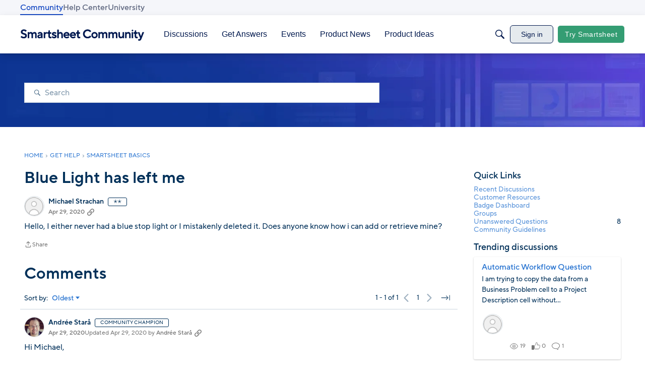

--- FILE ---
content_type: application/x-javascript
request_url: https://community.smartsheet.com/dist/v2/layouts/chunks/addons/vanilla/CommentEditor.D-9zMQic.min.js
body_size: 968
content:
import{i as s,r as i,j as e}from"../../../vendor/vendor/react-core.BgLhaSja.min.js";import{a1 as P,ci as w,c_ as I,cu as y,I as R,a4 as S,ae as T,ar as A,t as C,a9 as B,aX as D,c$ as M}from"../../../entries/layouts.VoFs29CL.min.js";const k=P(()=>({editorPostActions:s({display:"flex",alignItems:"center",justifyContent:"flex-end",width:"100%",gap:12,marginTop:12,flexWrap:"wrap"},"label:CommentEditor-classes-editorPostActions"),draftMessage:s({marginRight:"auto","@media (max-width: 600px)":{marginRight:"auto",marginLeft:"auto",flexBasis:"100%",textAlign:"end"}},"label:CommentEditor-classes-draftMessage"),draftIndicator:s({width:24,height:"100%",marginInlineEnd:8,transform:"translateY(2px)"},"label:CommentEditor-classes-draftIndicator"),previewDisablePointerEvents:s({pointerEvents:"none"},"label:CommentEditor-classes-previewDisablePointerEvents"),draftHeaderWrapper:s({display:"flex",alignItems:"baseline",justifyContent:"space-between",flexDirection:"column"},"label:CommentEditor-classes-draftHeaderWrapper"),title:s({flexShrink:0,marginBlockEnd:0},"label:CommentEditor-classes-title"),editorSpacing:s({marginBlockStart:12},"label:CommentEditor-classes-editorSpacing"),errorMessages:s({marginBlockStart:0,marginBlockEnd:16},"label:CommentEditor-classes-errorMessages")})),L=i.forwardRef(function(t,c){const{initialValue:d,value:a,onValueChange:m,onPublish:f,publishLoading:o,editorKey:h,draftLastSaved:u,className:b,postLabel:g,initialFormat:v,showConversionNotice:p,onConversionNoticeConfirm:j}=t,r=k.useAsHook(),l=i.useRef(null),x=i.useRef(null);return i.useImperativeHandle(c,()=>({focusCommentEditor:()=>{l.current?l.current.focusEditor():w("Editor ref not available")},formRef:x})),e.jsxs("form",{className:b,onSubmit:async n=>{n.preventDefault(),n.stopPropagation(),a&&M(a)&&f(a)},ref:x,children:[t.title&&e.jsx("div",{className:r.draftHeaderWrapper,children:t.title}),e.jsx(I,{ref:l,containerClasses:t.containerClasses,autoFocus:t.autoFocus,initialFormat:v,initialContent:d??a,onChange:n=>{m(n)},isPreview:t.isPreview,inEditorContent:e.jsx(e.Fragment,{children:u&&e.jsx("span",{className:r.draftIndicator,children:e.jsx(y,{label:e.jsx(S,{source:"Draft saved <0/>",c0:e.jsx(T,{timestamp:u.toUTCString(),mode:"relative"})}),children:e.jsx("span",{children:e.jsx(R,{icon:"data-checked"})})})})}),showConversionNotice:p,onConversionNoticeConfirm:j},h),e.jsxs("div",{className:r.editorPostActions,children:[t.tertiaryActions,e.jsx(A,{disabled:o||p,submit:!0,buttonType:B.PRIMARY,children:o?e.jsx(D,{}):g?C(g):C("Post Comment")})]})]})});export{L as C,k as c};


--- FILE ---
content_type: application/x-javascript
request_url: https://community.smartsheet.com/dist/v2/layouts/chunks/MentionsContext.D-XWdIEW.min.js
body_size: 539
content:
import{r as e,p as A,j as h}from"../vendor/vendor/react-core.BgLhaSja.min.js";import{ft as w,ci as b,br as R,f as j}from"../entries/layouts.VoFs29CL.min.js";const d={recordID:void 0,recordType:void 0,username:null,setUsername:()=>null,resetUsername:()=>null,suggestedUsers:[],isLoading:!1,error:null,lastSuccessfulUsername:null,activeSuggestionID:"",activeSuggestionIndex:0,setActive:()=>null},I=e.createContext(d),C=50;function q(s){var f;const[i,l]=e.useState((f=s.recordID)==null?void 0:f.toString()),[a,v]=e.useState(s.recordType),[t,g]=e.useState(null),[D,y]=e.useState(null),[U,m]=e.useState(""),[x,S]=e.useState(0);e.useEffect(()=>{l(s.recordID)},[s.recordID]),e.useEffect(()=>{function n(r){const{recordType:o,recordID:c}=r.detail;v(o),l(c==null?void 0:c.toString())}return window.addEventListener("mentions.data",n),w("mentions.handlerAdded",!0),()=>{window.removeEventListener("mentions.data",n)}},[]);const E=()=>g(null),M=(n,r)=>{m(n),S(r)},{data:u=[],isLoading:p,error:L}=A({queryKey:["userSuggestions",t,a,i],queryFn:async()=>{if(!t||t.trim()==="")return[];const n={name:t+"*",siteSectionID:R().sectionID,order:"mention",limit:C,...a&&i&&{recordType:a,recordID:i}},r=await j.get("/users/by-names/",{params:n});return r.data=r.data.map(o=>(o.domID="mentionSuggestion"+o.userID,o)),r.data},enabled:!!(t&&t.trim()!=="")});e.useEffect(()=>{if(u.length>0&&t){y(t);const n=u[0].domID;m(n),S(0)}},[u,t]);const T={recordID:i,recordType:a,username:t,setUsername:g,resetUsername:E,suggestedUsers:u,isLoading:p,error:L,lastSuccessfulUsername:D,activeSuggestionID:U,activeSuggestionIndex:x,setActive:M};return h.jsx(I.Provider,{value:T,children:s.children})}function F(){const s=e.useContext(I);return s===d?(b("useMentions must be used within a MentionsProvider. Returning empty state."),d):s}export{q as M,F as u};


--- FILE ---
content_type: application/x-javascript
request_url: https://community.smartsheet.com/dist/v2/layouts/chunks/GuestCallToActionWidget.Bo7_1DcA.min.js
body_size: -36
content:
import{j as g}from"../vendor/vendor/react-core.BgLhaSja.min.js";import c from"./CallToActionWidget.BwvFVIt1.min.js";import{fh as d,fi as f,a9 as l,t as r}from"../entries/layouts.VoFs29CL.min.js";function B(t){var i,o,s,u;const a=d(),e=f();let n={...t,button:{title:((i=t.button)==null?void 0:i.title)??r("Sign In"),type:((o=t.button)==null?void 0:o.type)??l.PRIMARY,url:a,shouldUseButton:!0}};return e&&(n={...n,secondButton:{title:((s=t.secondButton)==null?void 0:s.title)??r("Sign In"),type:((u=t.secondButton)==null?void 0:u.type)??l.STANDARD,url:e}}),g.jsx(c,{...n})}export{B as default};


--- FILE ---
content_type: text/javascript; charset=utf-8
request_url: https://cdn.bizible.com/xdc.js?_biz_u=205c17c4dfc7401cc108aa3032079827&_biz_h=-1719904874&cdn_o=a&jsVer=4.25.11.25
body_size: 218
content:
(function () {
    BizTrackingA.XdcCallback({
        xdc: "205c17c4dfc7401cc108aa3032079827"
    });
})();
;


--- FILE ---
content_type: application/x-javascript
request_url: https://community.smartsheet.com/dist/v2/layouts/chunks/addons/vanilla/CommentThreadAsset.Covam_XP.min.js
body_size: -118
content:
import{j as s,i as a}from"../../../vendor/vendor/react-core.BgLhaSja.min.js";import{C as r,a as m}from"./CommentThreadAsset.nested.I-tUNziS.min.js";function i(o){const{threadStyle:t,...e}=o;return s.jsxs("div",{className:n.root,children:[t==="flat"&&s.jsx(r,{...e}),t==="nested"&&s.jsx(m,{...e})]})}const n={root:a({marginTop:18},"label:CommentThreadAsset-root")};export{i as default};


--- FILE ---
content_type: application/x-javascript
request_url: https://community.smartsheet.com/dist/v2/layouts/chunks/configHooks.D-WZ3Q-V.min.js
body_size: -53
content:
import{s as r,L as o,dY as u,dZ as c}from"../entries/layouts.VoFs29CL.min.js";import{r as a}from"../vendor/vendor/react-core.BgLhaSja.min.js";import{m as f,o as g}from"../vendor/vendor/redux.D4LK-I4W.min.js";function h(){const t=u();return a.useMemo(()=>g(c,t),[t])}function d(t){const n=r(t),s=f(i=>t.length===0?{status:o.SUCCESS,data:{}}:i.config.configsByLookupKey[n]??{status:o.PENDING}),e=h();return a.useEffect(()=>{s.status===o.PENDING&&t.length>0&&e.getConfigsByKeyThunk(t)},[n,s.status]),s}export{d as u};


--- FILE ---
content_type: application/x-javascript
request_url: https://community.smartsheet.com/dist/v2/layouts/chunks/addons/vanilla/Reactions.variables.Caj-Yykf.min.js
body_size: 902
content:
import{j as s,r as T,l as t}from"../../../vendor/vendor/react-core.BgLhaSja.min.js";import{cD as h,ar as l,a9 as c,cW as W,t as n,a3 as N,a4 as C,I as g,O as b,Q as v,ap as y,aq as B,ak as I,as as M,ag as j,cP as f,cu as w,au as S,a1 as F}from"../../../entries/layouts.VoFs29CL.min.js";import{a as V}from"../../ContributionItem.variables.ConPsoTf.min.js";function k(i){const{isPostHidden:a,contentText:d,onVisibilityChange:o}=i;return s.jsxs("div",{className:h().ignoredUserPostHeader(!a),children:[s.jsx(l,{buttonType:c.ICON_COMPACT,onClick:()=>o(!a),children:s.jsx(W,{rotate:a?0:180})}),s.jsx("span",{children:d}),s.jsx("span",{}),s.jsx(l,{buttonType:c.TEXT_PRIMARY,onClick:()=>o(!a),children:a?n("Show"):n("Hide")})]})}function E(i){var p,x;const{warning:a,recordName:d,recordUrl:o,moderatorNoteVisible:u}=i,e=h(),[m,r]=T.useState(i.forceModalVisibility||!1);return s.jsx(s.Fragment,{children:s.jsxs("div",{className:e.aboveMainContent,children:[s.jsx(N,{icon:s.jsx(g,{icon:"status-alert"}),stringContents:"",type:"warning",contents:s.jsx("p",{children:s.jsx(C,{source:"Moderator issued a <0/> to <1/>.",c0:s.jsx(l,{buttonType:c.TEXT_PRIMARY,onClick:()=>r(!m),children:n("warning")}),c1:a.user.name})})}),s.jsx(b,{isVisible:m,exitHandler:()=>r(!1),size:v.MEDIUM,titleID:"post_warning_modal",className:e.postWarningModal,children:s.jsx(y,{header:s.jsx(S,{titleID:"post_warning_modal_title",closeFrame:()=>r(!1),title:n("Warning")}),body:s.jsx(M,{children:s.jsxs("div",{className:t(e.postWarningTopSpace(16),e.postWarningBottomSpace(16)),children:[s.jsxs("div",{className:e.postWarningBottomSpace(12),children:[s.jsx("div",{className:t(e.postWarningBottomSpace(),e.postWarningBold),children:n("Warning Type")}),s.jsxs("div",{children:[(p=a.warningType)==null?void 0:p.name,((x=a.warningType)==null?void 0:x.description)&&` - ${a.warningType.description}`]})]}),s.jsxs("div",{className:t(e.postWarningBottomSpace(12),e.postWarningBold),children:[s.jsx("div",{className:e.postWarningBottomSpace(),children:n("Moderator Message")}),s.jsx(j,{to:`/messages/${a.conversationID}#latest`,children:n("View Message")})]}),s.jsxs("div",{className:t(e.postWarningBottomSpace(12),e.postWarningBold),children:[s.jsx("div",{className:e.postWarningBottomSpace(),children:n("Warned Post")}),s.jsx(j,{to:o,children:d})]}),s.jsxs("div",{className:e.postWarningBottomSpace(12),children:[s.jsx("div",{className:e.postWarningBold,children:n("Warning Content")}),s.jsx(f,{vanillaSanitizedHtml:a.body,className:e.postWarningTopSpace(8)})]}),u&&a.moderatorNote&&a.moderatorNote!==""&&s.jsxs("div",{children:[s.jsxs("div",{className:t(e.postWarningBold,e.postWarningFlex),children:[n("Internal Notes"),s.jsx(w,{label:n("This information will only be shown to users with permission to view internal info."),children:s.jsx("span",{children:s.jsx(g,{icon:"visibility-internal"})})})]}),a.moderatorNote]})]})}),footer:s.jsx(B,{justifyRight:!0,children:s.jsx(s.Fragment,{children:s.jsx(l,{buttonType:c.TEXT,onClick:()=>r(!1),className:I().actionButton,children:n("Close")})})})})})]})})}const H=F(()=>V("reactions"));export{k as C,E as a,H as r};


--- FILE ---
content_type: application/x-javascript
request_url: https://community.smartsheet.com/dist/v2/layouts/chunks/addons/vanilla/OriginalPostAsset.BOhc1sTR.min.js
body_size: 1546
content:
import{j as s,r as Q,i as _}from"../../../vendor/vendor/react-core.BgLhaSja.min.js";import{cK as q,ck as z,bc as K,cj as Y,fm as G,cA as X,fn as Z,et as $,fo as ee,Y as se,i as D,cx as te,cu as T,t as n,dd as b,I as f,fp as v,es as R,cJ as ne,ez as oe,eA as ie,ej as re,cy as ae,cS as ce,cD as le}from"../../../entries/layouts.VoFs29CL.min.js";import{H as de}from"../../HomeWidgetContainer.agMKjFdl.min.js";import{C as me}from"../../ContributionItem.variables.ConPsoTf.min.js";import{C as ue,r as pe,a as ge}from"./Reactions.variables.Caj-Yykf.min.js";import{C as xe}from"./ContentItem.BsSTqvvI.min.js";import{CreateOriginalPostReply as Ie}from"./CreateCommentAsset.BlJEiFq8.min.js";import{x as ye}from"../../vendor/lodash.CM-NTfHi.min.js";const Ce={actions:_({display:"flex",alignItems:"center",gap:4,"@container originalPostContainer (width: 500px)":{gap:16}},"label:OriginalPostAsset-actions")};function Re(t){const i=q("OriginalPostFragment",he);return s.jsx(i,{...t})}function he(t){var C,h,j,U,P;const{discussion:i,discussionApiParams:O,category:m,authorBadges:r}=t,{discussionID:N}=i,l=z(),{hasPermission:o}=K(),{currentPage:M}=Y(),{setCreateCommentLocation:w}=G(),{draft:a}=X(),A=ye(a)?!1:!(((C=a==null?void 0:a.attributes)==null?void 0:C.draftMeta)??{}).hasOwnProperty("commentPath"),{query:{data:F},invalidate:u}=Z(N,O,i),H=$();ee(m.url);const e=F,p={mode:se.RESOURCE_IF_JUNCTION,resourceType:"category",resourceID:m.categoryID},S=o("comments.add",p),k=o("discussions.close",p),E=e.closed?k:S,g=D("ignoredUserIDs",[]).includes(e.insertUserID)&&!t.isPreview,[x,L]=Q.useState(g),V=o("staff.allow")&&D("triage.enabled",!1),W=e.insertUserID===(l==null?void 0:l.userID)||o("community.moderate"),c=te.useAsHook(),I=s.jsxs(s.Fragment,{children:[V&&s.jsx("span",{className:c.metaIconContainer,children:s.jsx(T,{customWidth:50,label:e.resolved?n("Resolved"):n("Unresolved"),children:s.jsx(b,{children:s.jsx(f,{icon:e.resolved?"resolved":"unresolved"})})})}),e.muted&&s.jsx("span",{className:c.metaIconContainer,children:s.jsx(T,{customWidth:50,label:n("Muted"),children:s.jsx(b,{children:s.jsx(f,{icon:"data-muted"})})})}),e.pinned&&s.jsx(v,{className:c.closedTag,preset:R().labels.tagPreset,children:n("Announced")}),e.closed&&s.jsx(v,{className:c.closedTag,preset:R().labels.tagPreset,children:n("Closed")})]}),y=H&&s.jsxs("div",{className:Ce.actions,children:[t.titleType==="none"?I:null,s.jsx(ne,{countReports:(h=e.reportMeta)==null?void 0:h.countReports,recordID:e.discussionID,recordType:"discussion"}),s.jsx(oe,{discussion:e,onSuccess:u}),s.jsx(ie,{discussion:e,onMutateSuccess:u,onDiscussionPage:!0})]}),B=E&&{onReply:()=>{w("original-post")},replyLabel:A?n("Continue Replying"):n("Reply")};return s.jsx(re,{children:s.jsx(de,{options:{...t.containerOptions},depth:1,title:t.titleType!=="none"?s.jsxs(s.Fragment,{children:[s.jsx("span",{children:t.title??e.name}),I]}):void 0,actions:t.titleType!=="none"?y:void 0,children:s.jsxs(ae,{recordType:"discussion",recordID:e.discussionID,recordUrl:e.url,name:e.name,timestamp:e.dateInserted,dateUpdated:e.dateUpdated,insertUser:e.insertUser,updateUser:e.updateUser,attributes:e.attributes,authorID:e.insertUserID,children:[s.jsx(xe,{boxOptions:{borderType:ce.NONE},user:e.insertUser,warnings:e.warning&&W&&s.jsx(ge,{warning:e.warning,recordName:e.name,recordUrl:e.url,moderatorNoteVisible:o("community.moderate")}),content:e.body,userPhotoLocation:"header",collapsed:M>1,reactions:e.reactions,categoryID:e.categoryID,options:t.titleType==="none"?y:void 0,additionalAuthorMeta:(r==null?void 0:r.display)&&((U=(j=e.insertUser)==null?void 0:j.badges)==null?void 0:U.length)&&s.jsx(s.Fragment,{children:e.insertUser.badges.map((d,J)=>s.jsx(me,{name:d.name,url:d.url,photoUrl:d.photoUrl,themingVariables:pe(),className:le().authorBadgesMeta},J)).slice(0,r.limit??5)}),isHidden:x,visibilityHandlerComponent:g&&s.jsx(ue,{onVisibilityChange:L,contentText:n("Content from Ignored User."),isPostHidden:x}),...B}),s.jsx(Ie,{replyTo:(P=e.insertUser)==null?void 0:P.name})]})})})}export{he as OriginalPostAssetImpl,Re as default};


--- FILE ---
content_type: application/x-javascript
request_url: https://community.smartsheet.com/dist/v2/layouts/chunks/addons/knowledge/SiteNavContext.DZRpr4aH.min.js
body_size: 2271
content:
const __vite__mapDeps=(i,m=__vite__mapDeps,d=(m.f||(m.f=["../openapi-embed/layouts._xHqySZ2.css"])))=>i.map(i=>d[i]);
import{O as P,Q as O,t as g,J as T,bA as D,z as L,af as A,bB as B,bC as _,_ as M,aG as H,bz as p,bD as C,bE as j,bp as z,aS as G,bF as y,bG as F,bH as E,bI as K,bJ as U,bK as N,bL as V,bM as W,bN as Y,bv as $,bO as q,bP as J,bQ as Q}from"../../../entries/layouts.VoFs29CL.min.js";import{w as X,x as Z,j as a,R as v,r as b}from"../../../vendor/vendor/react-core.BgLhaSja.min.js";import{u as ee}from"./KnowledgeBases.context.CzA_H3Db.min.js";function te(e){const t=X(),o=Z(),s=()=>{t.push(o.state.lastLocation||"/kb")};return a.jsx(P,{isVisible:!0,label:g("Loading Modal"),size:O.FULL_SCREEN,exitHandler:s,elementToFocusOnExit:document.activeElement,children:a.jsx(T,{})})}function se(e){const t=e.siteSections.find(s=>s.contentLocale===e.sourceLocale)||void 0,o=A();if(!(e.sourceLocale===o||!t))return B(`${t.basePath}/kb/articles/add`)}function oe(e){const t="/kb/articles/add";if(!e)return t;let{knowledgeBase:o,articleID:s,knowledgeCategoryID:n,recordType:r,articleRevisionID:d,draftID:u,knowledgeBaseID:m,discussionID:c}=e;const l=o?se(o):null,i=l??t,h=l?!0:void 0;let k=s?`/kb/articles/${s}/editor`:i;n!==void 0&&m===void 0&&(D("Attempted to initialize an editor with a categoryID but no knowledgeBaseID. They must both be provided"),n=void 0);const x=L({articleRevisionID:d,draftID:u,knowledgeCategoryID:n,knowledgeBaseID:m,discussionID:c,articleRedirection:h,recordType:r});return x&&(k+=`?${x}`),k}const ae=["/kb/articles/add","/kb/articles/:articleID(\\d+)/editor"],ne="EditorPageKey",re=()=>M(()=>import("./EditorPage.CubDjvOL.min.js"),__vite__mapDeps([0]),import.meta.url),ie=new _(re,ae,oe,te,ne);var he=function(e){return e.CATEGORY="knowledgeCategory",e.ARTICLE="article",e.KB="knowledgeBase",e}({});class w{static getSyntheticRoot(){return{recordType:"knowledgeCategory",knowledgeBaseID:-1,recordID:-1,name:"Synthetic Root",url:H("/kb"),parentID:-2,sort:null,children:[]}}static denormalizeData(t,o,s=0,n=-1){const r=[],d=t[o];if(d){const{recordID:u,recordType:m}=d,c={sort:s,parentID:n,recordID:u,recordType:m};r.push(c),d.children.forEach((l,i)=>{r.push(...this.denormalizeData(t,l,i,d.recordID))})}return r}static normalizeData(t){const o=w.getSyntheticRoot(),s={[o.recordType+o.recordID]:o};for(const n of t){const r=n.recordType+n.recordID;s[r]={...n,children:[]}}for(const[n,r]of Object.entries(s)){const d="knowledgeCategory"+r.parentID,u=s[d];u&&!u.children.includes(n)&&u.children.push(n)}return s}}function R(e){const{kbID:t}=e;return ee(t).query.data?a.jsx(p,{...e,resourceType:"knowledgeBase",resourceID:t}):a.jsx(a.Fragment,{children:e.fallback})}function ce(e){const t=C(),o={...le(e,j(e)),...e.error||{}},{message:s,messageAsParagraph:n,description:r}=o;return a.jsxs("div",{className:z(t.root,e.className),children:[o.icon,!n&&a.jsx(G,{depth:1,className:t.title,title:s}),n&&a.jsx(y,{className:t.titleAsParagraph,children:s}),o.description&&a.jsx(y,{className:t.description,children:r}),o.actionItem&&a.jsx("div",{className:t.cta,children:o.actionItem})]})}function le(e,t){const o=C(),s=K(),n=f(t);switch(t){case"noknowledgebase":return{message:n,description:a.jsx(p,{permission:"Garden.Settings.Manage",children:g("Create one to get started!")}),actionItem:a.jsx(p,{permission:"Garden.Settings.Manage",children:a.jsx(V,{className:s.primary,to:"/knowledge-settings/knowledge-bases",children:g("New Knowledge Base")})}),icon:a.jsx(N,{message:n,className:o.errorIcon})};case"noarticles":{const{knowledgeBaseID:r,knowledgeCategoryID:d}=e;return{message:n,description:r?a.jsx(R,{kbID:r,permission:"articles.add",children:g("Create one to get started!")}):null,actionItem:r?a.jsx(R,{kbID:r,permission:"articles.add",children:a.jsx(ie.Link,{className:s.primary,data:{knowledgeBaseID:r,knowledgeCategoryID:d},children:g("New Article")})}):null,icon:a.jsx(N,{message:n,className:o.errorIcon})}}case"categorynoarticles":return{message:n,messageAsParagraph:!0,icon:null};default:{const r=U(t);return r.message=f(t),r}}}function f(e){switch(e){case 403:case E.PERMISSION:return g("No Permission");case"noknowledgebase":return g("There are no knowledge bases");case"noarticles":return g("No articles were found.");case"categorynoarticles":return g("This category does not have any articles.");case 404:case E.GENERIC:default:return F(e)}}var Ie=function(e){return e.GENERIC="generic",e.PERMISSION="permission",e.NOT_FOUND="notfound",e.NO_KNOWLEDGE_BASE="noknowledgebase",e.NO_ARTICLES="noarticles",e.CATEGORY_NO_ARTICLES="categorynoarticles",e}({});class pe extends v.Component{render(){const t=j(this.props),o=f(t),s={inheritHeight:W()};return a.jsxs(Y,{title:o,children:[a.jsx($,{}),a.jsx(q,{className:s.inheritHeight,children:a.jsx(J,{className:s.inheritHeight,children:a.jsx(Q,{className:s.inheritHeight,children:a.jsx(ce,{...this.props,className:s.inheritHeight})})})})]})}}const I=()=>{D("It looks like you forgot to initialize your SiteNavContext. Be sure to use `<SiteNavProvider />`")},de={categoryRecordType:"item",toggleItem:I,openItem:I,closeItem:I,setInitialOpenItems:I,initialOpenType:null,openRecords:{}},S=v.createContext(de);function be(){return b.useContext(S)}function fe(e){const[t,o]=b.useState(null),[s,n]=b.useState({}),r=(c,l)=>{n(i=>{const h=i[c]||new Set;return h.add(l),{...i,[c]:h}})},d=(c,l)=>{const i=s[c];i&&(i.has(l)&&i.delete(l),n({...s,[c]:i}))},u=(c,l)=>{const i=s[c];i&&i.has(l)?d(c,l):r(c,l)},m=(c,l)=>{o(c),l.forEach(i=>{r(i.recordType,i.recordID)})};return a.jsx(S.Provider,{value:{categoryRecordType:e.categoryRecordType,openItem:r,closeItem:d,toggleItem:u,openRecords:s,initialOpenType:t,setInitialOpenItems:m},children:e.children})}export{Ie as D,ie as E,he as K,te as M,w as N,fe as S,pe as a,ce as b,R as c,be as u};


--- FILE ---
content_type: application/x-javascript
request_url: https://community.smartsheet.com/dist/v2/layouts/chunks/QuickLinks.B4T107GD.min.js
body_size: 2244
content:
import{j as i,R as $,r as x}from"../vendor/vendor/react-core.BgLhaSja.min.js";import{a1 as T,aJ as z,ai as A,cY as m,eF as I,aj as g,eG as w,eH as d,eI as b,cK as D,ck as O,bc as H,e6 as V,eJ as M,eK as q,t as C,eL as R,e7 as B}from"../entries/layouts.VoFs29CL.min.js";const j=T((e,s)=>{const a=z("quickLinks",s,[new w({"listItem.font.color":"listItem.fgColor.default","listItem.fontState.color":"listItem.fgColor.allStates"})]),t=A(s),n=a("box",m.box({...t.panelBoxes.depth2,borderType:e==null?void 0:e.borderType,background:e==null?void 0:e.innerBackground})),o=a("links",[]),r=a("counts",{}),l=a("list",{spacing:m.spacing({})}),u=a("listItem",{listSeparation:I.NONE,listSeparationColor:t.border.color,listSeparationWidth:t.border.width,font:m.font({...t.fontSizeAndWeightVars("medium","normal"),color:t.mainColors.fg,textDecoration:"auto"})}),f=u.listSeparation===I.BORDER,k=u.listSeparation===I.SEPARATOR,h=a("listItem",{...u,fontState:m.font({...u.font,color:u.font.color===t.mainColors.fg?t.links.colors.active:g.offsetLightness(u.font.color,.05)}),padding:m.spacing({vertical:k?12:6,horizontal:f||k?12:0}),spacing:m.spacing({vertical:f?6:0})}),p=a("count",{font:{...h.font,color:t.mainColors.fg}});return{list:l,listItem:h,count:p,box:n,links:o,counts:r}}),E=T((e,s)=>{var n;const a=A(s),t=j(e,s);return m.colorDefinition({"--vnla-featured-links-font-color":g.colorOut(t.listItem.font.color)??"inherit","--vnla-featured-links-font-size":`${t.listItem.font.size??14}px`,"--vnla-featured-links-font-weight":`${t.listItem.font.weight??400}`,"--vnla-featured-links-font-family":Array.isArray(t.listItem.font.family)?t.listItem.font.family.join(", "):t.listItem.font.family??"inherit","--vnla-featured-links-line-height":`${t.listItem.font.lineHeight??1.15}`,"--vnla-featured-links-font-state-color":g.colorOut(t.listItem.fontState.color)??"inherit","--vnla-featured-links-font-state-weight":`${t.listItem.fontState.weight??500}`,"--vnla-featured-links-padding-vertical":`${t.listItem.padding.vertical??12}px`,"--vnla-featured-links-padding-horizontal":`${t.listItem.padding.horizontal??0}px`,"--vnla-featured-links-spacing-vertical":`${t.listItem.spacing.vertical??0}px`,"--vnla-featured-links-spacing-horizontal":`${t.listItem.spacing.horizontal??0}px`,"--vnla-featured-links-list-spacing-vertical":`${t.list.spacing.vertical??0}px`,"--vnla-featured-links-list-spacing-horizontal":`${t.list.spacing.horizontal??0}px`,"--vnla-featured-links-border-color":g.colorOut(t.listItem.listSeparationColor)??"inherit","--vnla-featured-links-border-width":`${t.listItem.listSeparationWidth??1}px`,"--vnla-featured-links-list-separation":t.listItem.listSeparation,"--vnla-featured-links-bg-color":t.box.background.color?g.colorOut(t.box.background.color)??"transparent":"transparent","--vnla-featured-links-border-radius":`${((n=t.box.border)==null?void 0:n.radius)??a.border.radius}px`,"--vnla-featured-links-count-color":g.colorOut(t.count.font.color)??"inherit","--vnla-featured-links-count-size":`${t.count.font.size??14}px`,"--vnla-featured-links-count-weight":`${t.count.font.weight??400}`})});function W(e){const{title:s,links:a}=e,{displayType:t,innerBackground:n,headerAlignment:o}=e.containerOptions??{},r=a==null?void 0:a.filter(u=>!("isHidden"in u&&u.isHidden)),l=n!=null&&n.image?{backgroundColor:n.color,backgroundImage:`url(${n.image})`,backgroundSize:"cover"}:{};return i.jsx(i.Fragment,{children:i.jsxs(d.LayoutWidget,{className:"featuredLinksFragment",style:l,children:[s&&i.jsx(d.PageHeadingBox,{title:s,options:{alignment:o??"left"}}),e.extraHeader,i.jsx(d.PageBox,{options:e.containerOptions,children:i.jsxs("nav",{children:[t==="link"&&i.jsx(S,{...e,visibleLinks:r}),t==="grid"&&i.jsx(G,{...e,visibleLinks:r}),t==="carousel"&&i.jsx(Q,{...e,visibleLinks:r}),!t&&i.jsx(S,{...e,visibleLinks:r})]})})]})})}function G(e){const{visibleLinks:s,activePath:a,containerOptions:t}=e,{maxColumnCount:n}=t??{};return i.jsx("div",{className:"featuredLinksGrid",style:{"--vnla-featured-links-grid-size":n},children:s?s.map((o,r)=>i.jsx(d.Permission,{permission:o.permission,children:i.jsx(F,{...o,isActive:o.url===a})},r)):i.jsx(i.Fragment,{})})}function F(e){const{url:s,image:a,name:t,count:n,countLimit:o,isActive:r}=e,l=$.useMemo(()=>n&&o&&n>=o?`${o}+`:n,[n,o]);return i.jsx("div",{className:"gridItem",children:i.jsx(d.Link,{to:s,active:r,className:`link ${r?"active":""}`,children:i.jsxs("div",{className:"content",children:[i.jsx("div",{className:"image",children:a?i.jsx("img",{src:a,alt:b.t(t)}):i.jsx(d.Icon,{icon:"copy-link"})}),i.jsxs("div",{className:"name",children:[b.t(t),!!l&&i.jsx(d.Tag,{preset:"greyscale",className:"count",children:l})]})]})})})}function Q(e){const{visibleLinks:s,activePath:a,containerOptions:t}=e,{maxColumnCount:n}=t??{};return i.jsx(d.Carousel,{carouselTitle:e.title||"Featured Links",maxSlidesToShow:n,children:s?s.map((o,r)=>i.jsx(d.Permission,{permission:o.permission,children:i.jsx(F,{...o,isActive:o.url===a})},r)):i.jsx(i.Fragment,{})})}function S(e){const{visibleLinks:s,activePath:a}=e;return i.jsx("ul",{className:"featuredLinkList",children:s?s.map((t,n)=>i.jsx(d.Permission,{permission:t.permission,children:i.jsx(J,{active:t.url===a,path:t.url,title:t.name,count:t.count,countLimit:t.countLimit,listSeparation:e.listSeparation})},n)):i.jsx(i.Fragment,{})})}function J(e){const{path:s,title:a,count:t,countLimit:n,active:o,listSeparation:r}=e,l=$.useMemo(()=>t&&n&&t>=n?`${n}+`:t,[t,n]);return i.jsx("li",{className:`listItem ${r}`.trim(),children:i.jsxs(d.Link,{to:s,active:o,className:`link ${o?"active":""}`,children:[b.t(a),l!=null&&i.jsx("span",{className:"count",children:l})]})})}function K(e){const s=E.useAsHook(e.containerOptions),t=j.useAsHook(e.containerOptions).listItem.listSeparation,n=e.containerOptions?{...e.containerOptions,displayType:e.containerOptions.displayType==="list"?void 0:e.containerOptions.displayType}:void 0,o=D("FeaturedLinksFragment",W);return i.jsx("div",{style:s,children:i.jsx(o,{...e,containerOptions:n,listSeparation:t})})}function X(e){const s=O(),{hasPermission:a}=H(),{addComponent:t,removeComponentByID:n,isCompact:o}=V(),r=j.useAsHook().links;let l=e.links&&e.links.length>0?e.links:r;l=l.filter(c=>c.roleIDs==null||c.roleIDs.length===0||c.roleIDs.some(v=>s==null?void 0:s.roleIDs.includes(v)));const u=M(l.map(({url:c})=>c),e.currentPath??window.location.pathname)??void 0,f=x.useMemo(()=>{var v,L;const c=e.forcedCounts??((L=(v=q())==null?void 0:v.quickLinks)==null?void 0:L.counts);if(!c)return l;for(const[N,P]of Object.entries(l)){const y=c[P.id]??null;y!==null&&(l[N].count=y)}return l},[l,e.forcedCounts]),k=x.useMemo(()=>[{name:e.title??C("Quick Links"),parentID:0,sort:0,recordID:"quickLinks",recordType:"quickLinks",children:f.map(c=>R(c,a,"quickLinks")).filter(c=>c)}],[f,e.title]),[h,p]=x.useState(null);return x.useEffect(()=>{if(!h){const c=t({type:B.tree,tree:k,title:e.title??C("Quick Links")});p(c)}},[t,k,e.title]),o?null:i.jsx(K,{title:e.title,links:f,activePath:u,containerOptions:e.containerOptions,extraHeader:e.extraHeader})}export{X as QuickLinks,X as default};


--- FILE ---
content_type: application/x-javascript
request_url: https://community.smartsheet.com/dist/v2/layouts/chunks/addons/vanilla/CommentsBulkActions.classes.B2gow06Y.min.js
body_size: -169
content:
import{i as o}from"../../../vendor/vendor/react-core.BgLhaSja.min.js";import{a1 as e}from"../../../entries/layouts.VoFs29CL.min.js";const a=e(()=>({modalHeader:o({marginBottom:16},"label:CommentsBulkActions-classes-modalHeader"),topLevelError:o({marginTop:8,marginBottom:16},"label:CommentsBulkActions-classes-topLevelError")}));export{a as c};


--- FILE ---
content_type: application/x-javascript
request_url: https://community.smartsheet.com/dist/v2/layouts/chunks/InsertUpdateMetas.D-Cm1Cz4.min.js
body_size: -9
content:
import{j as s}from"../vendor/vendor/react-core.BgLhaSja.min.js";import{bq as m,dP as l,bp as i,bZ as o,a4 as t,a8 as n,ae as r}from"../entries/layouts.VoFs29CL.min.js";function d(e){const a=m.useAsHook();return s.jsx(l,{className:i(a.metaItems,e.className),children:e.children})}function c(e){const a=m.useAsHook();return s.jsx("div",{className:i(e.className,a.metaItem),children:e.children})}function j(e){const a=o();return s.jsxs(d,{children:[s.jsx(c,{children:s.jsx(t,{source:"Published <0/> by <1/>",c0:s.jsx(r,{timestamp:e.dateInserted}),c1:s.jsx(n,{className:a.metaLink,userFragment:e.insertUser})})}),s.jsx(c,{children:s.jsx(t,{source:"Updated <0/> by <1/>",c0:s.jsx(r,{timestamp:e.dateUpdated}),c1:s.jsx(n,{className:a.metaLink,userFragment:e.updateUser})})})]})}export{d as D,j as I,c as a};
